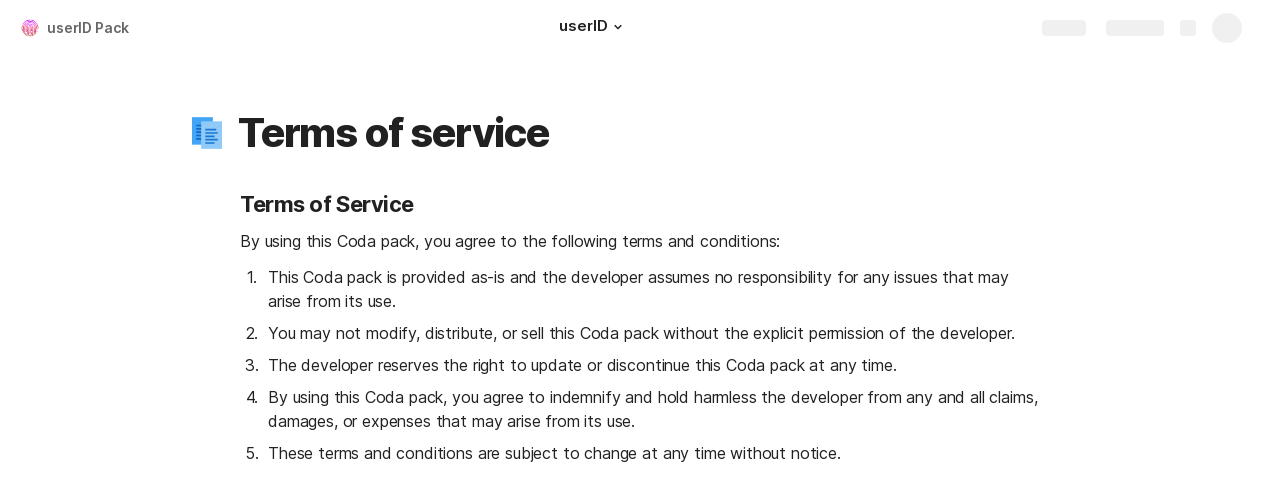

--- FILE ---
content_type: image/svg+xml
request_url: https://cdn.coda.io/icons/svg/color/touch-id.svg
body_size: 4539
content:
<svg xmlns="http://www.w3.org/2000/svg" width="48" height="48"><path d="M4 24.129c0 2.922.367 5.02 1.195 6.812a.748.748 0 0 0 .68.434c.105 0 .215-.02.316-.066a.755.755 0 0 0 .368-.997c-.446-.96-.739-2.046-.899-3.347a19.712 19.712 0 0 1-1.484-5.461A20.247 20.247 0 0 0 4 24.129zm0 0M7.516 35.098a.75.75 0 0 0 1.468.304c.22-1.05.332-1.965.375-2.808a20.374 20.374 0 0 1-1.504-1.824c.079 1.25.028 2.59-.34 4.328zm0 0M36.664 34.477a70.658 70.658 0 0 1-.285 3.949.745.745 0 0 0 .672.82c.023.004.05.004.074.004a.75.75 0 0 0 .746-.676c.2-2 .305-3.836.348-5.515-.492.5-1.012.972-1.555 1.418zm0 0M9.91 37.645a.754.754 0 0 0 .715.98c.316 0 .61-.203.715-.52.36-1.113.62-2.109.816-3.015a20.255 20.255 0 0 1-1.316-1.059 28.465 28.465 0 0 1-.93 3.614zm0 0M32.406 41.035a.752.752 0 0 0 .719.965c.32 0 .621-.21.719-.535.547-1.82.89-3.778 1.093-5.73-.527.343-1.07.663-1.632.96-.196 1.492-.485 2.965-.899 4.34zm0 0M28.336 42.629a.75.75 0 0 0 .46.957.755.755 0 0 0 .957-.465 36.227 36.227 0 0 0 1.392-5.457c-.536.203-1.075.39-1.63.55a34.51 34.51 0 0 1-1.18 4.415zm0 0M15.254 41.18a.752.752 0 0 0 .68 1.07c.28 0 .55-.16.68-.43a26.346 26.346 0 0 0 1.417-3.726 21.087 21.087 0 0 1-1.418-.52 23.63 23.63 0 0 1-1.36 3.606zm0 0M18.184 42.313a.754.754 0 0 0 .37.996.75.75 0 0 0 .992-.375 29.963 29.963 0 0 0 1.544-4.168 21.18 21.18 0 0 1-1.488-.266c-.36 1.227-.82 2.5-1.418 3.813zm0 0M24.906 42.969A.754.754 0 0 0 25.602 44a.747.747 0 0 0 .695-.469 30.466 30.466 0 0 0 1.496-4.902c-.527.101-1.059.187-1.598.246a28.232 28.232 0 0 1-1.289 4.094zm0 0M23.113 40.54a.747.747 0 0 0-.949.472l-.668 2a.749.749 0 0 0 .711.988c.316 0 .61-.2.711-.512l.668-2a.749.749 0 0 0-.473-.949zm0 0M14.535 35.645a.732.732 0 0 0-.848.468c-.011.035-.035.063-.042.102l-.028.105c-.273 1.11-1.18 3.38-1.187 3.403a.744.744 0 0 0 .418.972.747.747 0 0 0 .973-.414c.038-.093.87-2.183 1.202-3.426l.051-.175.035-.145a.75.75 0 0 0-.574-.89zm0 0M41.57 30.598a.739.739 0 0 0-.777-.723c-.008 0-.016.008-.027.008a.75.75 0 0 0-.696.77c.004.066.004.14.008.206.027.836.047 1.715.047 2.641a.75.75 0 0 0 1.5 0c0-1.02-.02-1.988-.055-2.902zm0 0" fill="#c62828"/><path d="M43.816 21.559a19.882 19.882 0 0 0-.613-3.02c-.258.898-.574 1.77-.95 2.61.153.972.247 1.968.247 2.98v.121c0 .36.258.645.594.719.05.011.101.031.156.031a.75.75 0 0 0 .75-.75v-.121c0-.871-.074-1.727-.184-2.57zm0 0M5.746 21.145a20.156 20.156 0 0 1-.945-2.582c-.02.039-.043.07-.059.109-.258.93-.445 1.875-.57 2.832.242 1.914.742 3.75 1.484 5.46A22.91 22.91 0 0 1 5.5 24.13c0-1.004.09-2 .246-2.984zm0 0M39.832 26.945a.75.75 0 0 0 .746.68c.024 0 .047 0 .07-.004a.747.747 0 0 0 .676-.816 58.227 58.227 0 0 0-.386-3.203c-.391.625-.813 1.23-1.27 1.808.059.48.113.992.164 1.535zm0 0M9.086 28.21c-.094-.698-.188-1.417-.25-2.194a20.193 20.193 0 0 1-1.582-2.098c0 .07-.004.137-.004.207 0 1.688.176 3.008.348 4.285.109.8.207 1.563.257 2.36.465.636.965 1.246 1.504 1.824.086-1.645-.086-2.992-.273-4.383zm0 0M38.082 27.195c-.453.45-.926.88-1.422 1.282.094 1.718.11 3.718.004 5.996a19.688 19.688 0 0 0 1.55-1.414c.06-2.246-.007-4.2-.132-5.864zm0 0M12.543 29.379a20.691 20.691 0 0 1-1.668-1.313c.242 1.711.418 3.426-.04 5.965.427.371.864.723 1.321 1.059.516-2.403.528-4.164.387-5.711zm0 0M35.14 29.61c-.48.324-.976.62-1.488.906a42.935 42.935 0 0 1-.343 6.18 20.01 20.01 0 0 0 1.629-.962c.218-2.105.265-4.199.203-6.125zm0 0M14.25 32.754c0 .41.336.746.75.746h.004a.75.75 0 0 0 .746-.754c0-.57-.008-1.074-.02-1.55a19.737 19.737 0 0 1-1.52-.766c.024.668.036 1.425.04 2.324zm0 0M30.227 31.996a39.117 39.117 0 0 1-.711 6.215 19.438 19.438 0 0 0 1.629-.547c.347-1.996.55-4.074.601-6.223-.492.207-1.004.387-1.52.555zm0 0M17.504 31.898a22.978 22.978 0 0 1-.89 5.676c.468.188.937.367 1.417.52.614-2.082.88-4.008.957-5.75-.504-.133-1-.278-1.484-.446zm0 0M20.648 32.695a27.306 27.306 0 0 1-1.046 5.805c.492.11.988.191 1.488.266.61-2.114.918-4.082 1.05-5.86-.503-.047-1-.125-1.492-.21zm0 0M27.668 34a.744.744 0 0 0-.793.703c0 .027-.113 1.774-.68 4.168.54-.059 1.07-.14 1.598-.242.473-2.188.574-3.73.578-3.836a.75.75 0 0 0-.703-.793zm0 0M23.77 32.988a34.57 34.57 0 0 1-.63 4.735.749.749 0 0 0 .735.902.75.75 0 0 0 .734-.598c.368-1.78.575-3.5.676-5.093-.426.027-.851.066-1.285.066-.078 0-.152-.012-.23-.012zm0 0" fill="#c2185b"/><path d="M42.254 21.148c.375-.84.695-1.71.953-2.609a20.614 20.614 0 0 0-1.129-3.023 20.896 20.896 0 0 1-.91 1.703 18.744 18.744 0 0 1 1.086 3.93zm0 0M5.668 18.152a.737.737 0 0 0-.867.41c.258.887.57 1.75.945 2.583.11-.696.25-1.387.441-2.067a.751.751 0 0 0-.519-.926zm0 0M39.957 19.023c-.363.48-.75.946-1.152 1.391.175.723.554 2.426.863 4.996.457-.578.879-1.183 1.27-1.808-.317-2.125-.649-3.461-.774-3.922-.062-.223-.14-.438-.207-.657zm0 0M9.203 20.426a21.11 21.11 0 0 1-1.16-1.406 16.912 16.912 0 0 0-.785 4.902 20.11 20.11 0 0 0 1.578 2.094 21.623 21.623 0 0 1-.086-1.891c0-1.262.156-2.504.453-3.7zm0 0M36.04 22.941c.241 1.29.5 3.137.624 5.536a19.98 19.98 0 0 0 1.418-1.282c-.18-2.386-.48-4.168-.73-5.332-.422.38-.86.739-1.313 1.078zm0 0M12 24.125c0-.375.023-.742.055-1.11a20.582 20.582 0 0 1-1.36-1.113 13.911 13.911 0 0 0-.195 2.223c0 1.313.16 2.434.316 3.516l.059.425c.535.465 1.09.907 1.668 1.313a39.067 39.067 0 0 0-.242-1.95c-.156-1.077-.301-2.097-.301-3.304zm0 0M33.207 24.742c.234 1.54.414 3.551.445 5.774a19.123 19.123 0 0 0 1.489-.907c-.07-2.207-.282-4.18-.547-5.668-.45.286-.91.555-1.387.801zm0 0M15.277 24.977a21.208 21.208 0 0 1-1.527-.825c.004.95.082 1.645.172 2.446.105.91.226 1.988.289 3.832.492.277 1.004.53 1.52.765-.051-2.41-.196-3.707-.317-4.77-.059-.51-.11-.96-.137-1.448zm0 0M31.75 28.98a40.018 40.018 0 0 0-.242-3.449 22.88 22.88 0 0 1-1.45.532c.09.84.16 1.812.196 2.957.027 1.011.012 2-.024 2.976a20.016 20.016 0 0 0 1.516-.555c.02-.812.027-1.628.004-2.46zm0 0M18.688 26.395a1.375 1.375 0 0 0-.016-.133 21.316 21.316 0 0 1-1.559-.504c.028.262.051.515.082.805.168 1.468.371 3.265.309 5.335.484.168.98.313 1.484.442.106-2.32-.117-4.324-.3-5.945zm0 0M22.02 26.898c-.52-.05-1.028-.136-1.536-.226.168 1.562.336 3.61.164 6.027.493.082.989.16 1.493.207.175-2.375.039-4.41-.121-6.008zm0 0M27.125 30.879c.004.41.336.746.75.746h.004a.75.75 0 0 0 .746-.754 39.522 39.522 0 0 0-.293-4.355c-.488.109-.984.187-1.48.257.152 1.262.265 2.711.273 4.106zm0 0M25.223 26.938c-.407.027-.809.062-1.223.062-.098 0-.188-.012-.285-.016.133 1.528.215 3.621.058 6.004.075 0 .149.012.227.012.434 0 .86-.04 1.285-.066a40.42 40.42 0 0 0-.062-5.996zm0 0" fill="#d81b60"/><path d="M38.984 13.215a18.48 18.48 0 0 1 2.184 4.004c.328-.551.633-1.121.91-1.707a20.436 20.436 0 0 0-2.117-3.492c-.313.41-.637.808-.977 1.195zm0 0M6.117 15.105l-.027.06c-.188.37-.004.757.363.944a.659.659 0 0 0 .297.067.863.863 0 0 0 .742-.465c.446-.883.957-1.711 1.52-2.496-.34-.387-.66-.785-.973-1.195a20.988 20.988 0 0 0-1.922 3.085zm0 0M36.625 15.504a15.437 15.437 0 0 1 2.094 4.582c.015.066.047.184.082.328.406-.445.789-.91 1.152-1.39a16.793 16.793 0 0 0-2.203-4.528c-.363.348-.734.691-1.125 1.008zm0 0M11.379 15.508c-.39-.32-.762-.66-1.125-1.008a16.924 16.924 0 0 0-2.211 4.52c.367.488.754.953 1.16 1.402a15.588 15.588 0 0 1 2.176-4.914zm0 0M35.219 16.559c-.414.28-.852.535-1.285.785a12.425 12.425 0 0 1 1.703 3.797c.097.363.246.968.402 1.8.453-.34.89-.699 1.313-1.078-.11-.504-.211-.902-.286-1.175a13.632 13.632 0 0 0-1.847-4.13zm0 0M12.781 16.559a13.663 13.663 0 0 0-2.086 5.343c.438.391.89.762 1.36 1.114.191-2.09.898-4.028 2.008-5.676-.434-.25-.868-.5-1.282-.781zm0 0M33.922 21.258a.75.75 0 0 0-1.418.484c.2.594.375 1.238.512 1.91.066.325.129.7.191 1.09.477-.246.934-.515 1.387-.8a16.986 16.986 0 0 0-.672-2.684zm0 0M17.063 18.738a19.87 19.87 0 0 1-1.426-.59 10.39 10.39 0 0 0-1.887 5.977v.027c.496.297 1.004.57 1.527.825a14.22 14.22 0 0 1-.027-.852c0-2.027.68-3.89 1.813-5.387zm0 0M29.234 19.285c-.59.16-1.191.293-1.804.399.925.707 1.644 1.675 1.984 2.808.086.274.418 1.445.64 3.57.497-.16.977-.34 1.454-.53-.23-1.954-.543-3.102-.664-3.497a6.942 6.942 0 0 0-1.61-2.75zm0 0M24 20.25c-2.066 0-3.75 1.738-3.75 3.875 0 .45.066 1.035.152 1.781.028.239.055.496.082.766.508.09 1.016.176 1.536.226a70.788 70.788 0 0 0-.13-1.164c-.078-.695-.14-1.246-.14-1.609 0-1.313 1.008-2.375 2.25-2.375 1.016 0 1.633.441 2.203 1.586.156.309.438 1.687.649 3.437.496-.074.992-.152 1.48-.257-.219-1.809-.523-3.332-.785-3.856-.52-1.031-1.45-2.41-3.547-2.41zm0 0" fill="#ec407a"/><path d="M23.98 23.516a.745.745 0 0 0-.59.879c.005.023.188 1 .325 2.59.098.003.187.015.285.015.414 0 .816-.035 1.223-.063-.145-1.671-.34-2.726-.364-2.832a.743.743 0 0 0-.879-.59zm0 0M19.598 19.535c-.047-.035-.102-.05-.153-.074a1.025 1.025 0 0 0-.265-.07.73.73 0 0 0-.633.27A7.22 7.22 0 0 0 17 24.124c0 .477.05 1.035.113 1.633.512.187 1.032.355 1.563.504-.098-.836-.176-1.567-.176-2.137 0-1.3.422-2.523 1.223-3.535a.752.752 0 0 0-.125-1.055zm0 0" fill="#ec407a"/><path d="M38.984 13.215c.34-.387.664-.785.977-1.195a20.046 20.046 0 0 0-3.352-3.504c-.398.324-.816.632-1.242.93a18.487 18.487 0 0 1 3.617 3.769zm0 0M12.625 9.441c-.422-.293-.84-.601-1.238-.925a19.905 19.905 0 0 0-3.344 3.504c.309.41.633.808.973 1.195a18.5 18.5 0 0 1 3.609-3.774zm0 0M36.625 15.504c.39-.316.762-.66 1.125-1.008a16.917 16.917 0 0 0-3.98-4.055c-.493.278-1 .528-1.516.762a15.378 15.378 0 0 1 4.371 4.3zm0 0M31.148 12.566a.75.75 0 0 0-1.035.235.756.756 0 0 0 .235 1.035c1.445.91 2.652 2.11 3.586 3.508.433-.25.867-.504 1.28-.785a13.532 13.532 0 0 0-4.066-3.993zm0 0M12.781 16.559c.414.277.848.53 1.281.78a12.038 12.038 0 0 1 6.149-4.71 20.018 20.018 0 0 1-2.379-.61 13.608 13.608 0 0 0-5.05 4.54zm0 0M32.02 17.66c-1.961-2.484-4.883-3.91-8.02-3.91-3.453 0-6.508 1.742-8.363 4.398.465.215.941.41 1.425.59 1.602-2.117 4.11-3.488 6.938-3.488 2.676 0 5.168 1.219 6.84 3.34.043.055.098.09.152.129a.75.75 0 0 0 .903-.004.751.751 0 0 0 .27-.469.763.763 0 0 0-.145-.586zm0 0" fill="#e040fb"/><path d="M24 17c-.77 0-1.523.125-2.238.371l-.145.05a.75.75 0 0 0 .516 1.411l.11-.039A5.372 5.372 0 0 1 24 18.5c1.254 0 2.457.445 3.43 1.184a19.488 19.488 0 0 0 1.804-.399A7.189 7.189 0 0 0 24 17zm0 0M15.313 10.563a.75.75 0 0 0-1.047-.172c-.02.011-.036.027-.051.039a16.812 16.812 0 0 0-3.961 4.07c.363.348.734.688 1.125 1.008a15.254 15.254 0 0 1 3.766-3.899.748.748 0 0 0 .296-.554.751.751 0 0 0-.129-.492zm0 0" fill="#e040fb"/><path d="M26.762 4.938a.75.75 0 0 0 .601.87 18.351 18.351 0 0 1 8.004 3.637c.43-.297.844-.601 1.246-.93a19.827 19.827 0 0 0-8.976-4.18.744.744 0 0 0-.875.603zm0 0M23.762 5.504a.745.745 0 0 0 .738-.762.748.748 0 0 0-.75-.738h-.012a19.809 19.809 0 0 0-12.351 4.512c.398.324.812.629 1.238.925a18.386 18.386 0 0 1 11.137-3.937zm0 0M24 7.25a16.5 16.5 0 0 0-6.16 1.18.744.744 0 0 0-.418.972c.152.387.59.57.973.418A15.07 15.07 0 0 1 24 8.75c3.004 0 5.848.89 8.254 2.453a20.428 20.428 0 0 0 1.52-.762C30.987 8.426 27.601 7.25 24 7.25zm0 0" fill="#d500f9"/><path d="M24 12c1.035 0 2.066.133 3.059.398a.75.75 0 1 0 .382-1.453A13.394 13.394 0 0 0 24 10.5c-2.223 0-4.316.555-6.168 1.52.773.25 1.566.457 2.375.609A11.864 11.864 0 0 1 24 12zm0 0" fill="#d500f9"/></svg>

--- FILE ---
content_type: image/svg+xml
request_url: https://cdn.coda.io/icons/svg/color/terms-and-conditions.svg
body_size: 193
content:
<svg xmlns="http://www.w3.org/2000/svg" width="48" height="48"><path fill="#42a5f5" d="M31 38H6V5h25v33z"/><path fill="#1565c0" d="M11 18h16v2H11v-2zm0 4h12v2H11v-2zm0 4h16v2H11v-2zm0 4h12v2H11v-2zm0-16h12v2H11v-2z"/><path fill="#90caf9" d="M42 43H17V10h25v33z"/><path fill="#1976d2" d="M22 23h15v2H22v-2zm0 4h11v2H22v-2zm0 4h15v2H22v-2zm0 4h11v2H22v-2zm0-16h13v2H22v-2z"/></svg>